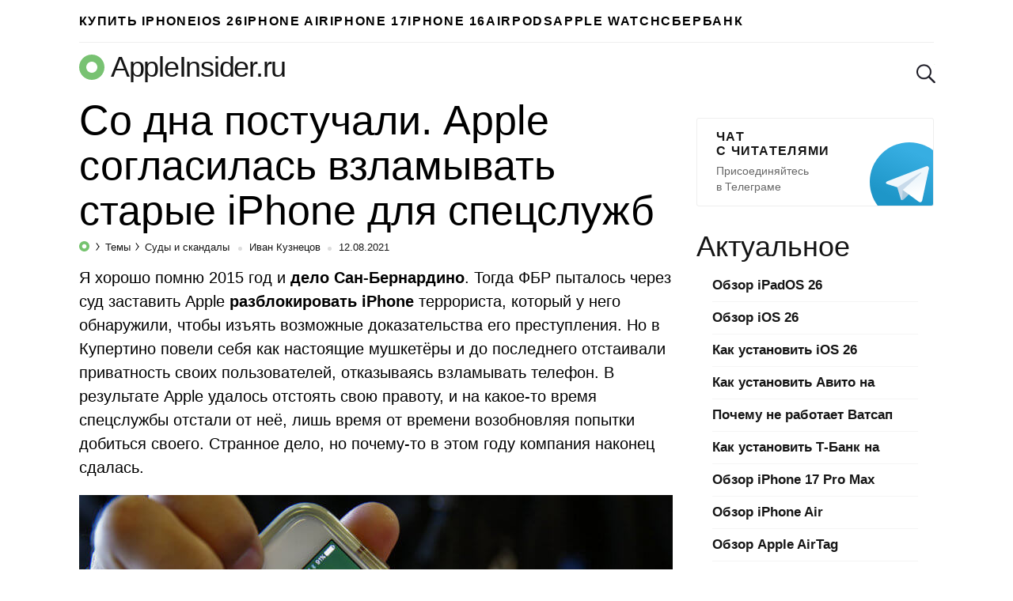

--- FILE ---
content_type: text/html; charset=utf-8
request_url: https://www.google.com/recaptcha/api2/aframe
body_size: 265
content:
<!DOCTYPE HTML><html><head><meta http-equiv="content-type" content="text/html; charset=UTF-8"></head><body><script nonce="4If95filndAACHrAaQF4-g">/** Anti-fraud and anti-abuse applications only. See google.com/recaptcha */ try{var clients={'sodar':'https://pagead2.googlesyndication.com/pagead/sodar?'};window.addEventListener("message",function(a){try{if(a.source===window.parent){var b=JSON.parse(a.data);var c=clients[b['id']];if(c){var d=document.createElement('img');d.src=c+b['params']+'&rc='+(localStorage.getItem("rc::a")?sessionStorage.getItem("rc::b"):"");window.document.body.appendChild(d);sessionStorage.setItem("rc::e",parseInt(sessionStorage.getItem("rc::e")||0)+1);localStorage.setItem("rc::h",'1769039842462');}}}catch(b){}});window.parent.postMessage("_grecaptcha_ready", "*");}catch(b){}</script></body></html>